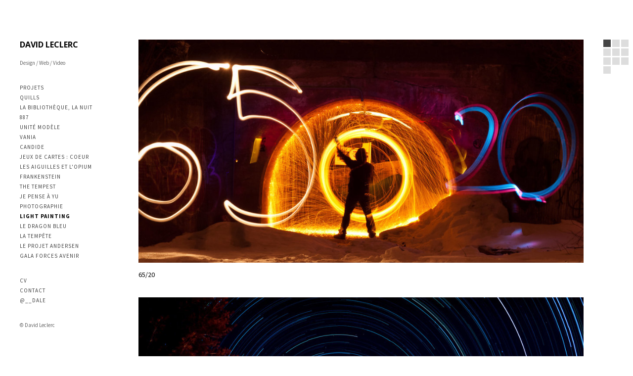

--- FILE ---
content_type: text/html; charset=utf-8
request_url: http://davidleclerc.com/light_painting/
body_size: 3814
content:
	<!DOCTYPE html>
<html class="k-source-index k-lens-index">
<head>
	<meta charset="utf-8">
	<meta http-equiv="X-UA-Compatible" content="IE=edge,chrome=1">
	<meta name="viewport" content="width=device-width, initial-scale=1.0, maximum-scale=1.0">
	
	<meta name="description" content="Light Painting" />
	<meta name="author" content="David Leclerc" />
	<meta name="keywords" content="photography, David Leclerc, design, web, video, projection, portfolio, quebec" />

	<link rel="stylesheet" type="text/css" href="/koken/app/site/themes/common/css/reset.css?0.22.24" />
	<link rel="stylesheet" type="text/css" href="/koken/app/site/themes/common/css/animate.css?0.22.24" />
	<link rel="stylesheet" type="text/css" href="/koken/storage/themes/madison/css/screen.css" />
	<link rel="stylesheet" type="text/css" href="/koken/storage/themes/madison/css/kicons.css" />
	<link rel="stylesheet" type="text/css" href="/koken/storage/themes/madison/css/kshare.css" />
	<link id="koken_settings_css_link" rel="stylesheet" type="text/css" href="/settings.css.lens" />
	<link rel="canonical" href="http://studiobionic.com/albums/7/">
	<title>Light Painting - David Leclerc</title>
	<link rel="alternate" type="application/atom+xml" title="David Leclerc: Uploads from Light Painting" href="/feed/albums/7/recent.rss" />
	<meta property="og:site_name" content="David Leclerc" />
	<meta property="og:title" content="David Leclerc" />
	<meta property="og:description" content="" />
	<meta property="og:type" content="website" />
	<meta property="og:image" content="http://studiobionic.com/koken/storage/cache/images/000/128/P1090517-edit,medium_large.1521223247.jpg" />
	<meta property="og:image:width" content="800" />
	<meta property="og:image:height" content="401" />
	<meta property="og:url" content="http://studiobionic.com/light_painting/" />
	<meta name="twitter:card" content="gallery" />
	<meta name="twitter:site" content="@__dale" />
	<meta name="twitter:creator" content="@__dale" />
	<meta name="twitter:image0" content="http://studiobionic.com/koken/storage/cache/images/000/128/P1090517-edit,medium_large.crop.1521223247.jpg">	<meta name="twitter:image1" content="http://studiobionic.com/koken/storage/cache/images/000/129/star-streak-5,medium_large.crop.1521222976.jpg">	<meta name="twitter:image2" content="http://studiobionic.com/koken/storage/cache/images/000/130/P1090427,medium_large.crop.1521222996.jpg">	<meta name="twitter:image3" content="http://studiobionic.com/koken/storage/cache/images/000/131/P1090362,medium_large.crop.1521223005.jpg">	
	<link rel="canonical" href="http://studiobionic.com/albums/7/">
	<link rel="alternate" type="application/atom+xml" title="David Leclerc: Uploads from Light Painting" href="/feed/albums/7/recent.rss" />
	<!--[if IE]>
	<script src="/koken/app/site/themes/common/js/html5shiv.js"></script>
	<![endif]-->
	<meta name="generator" content="Koken 0.22.24" />
	<meta name="theme" content="Madison 1.5.6" />
	<script src="//ajax.googleapis.com/ajax/libs/jquery/1.12.4/jquery.min.js"></script>
	<script>window.jQuery || document.write('<script src="/koken/app/site/themes/common/js/jquery.min.js"><\/script>')</script>
	<script src="/koken.js?0.22.24"></script>
	<script>$K.location = $.extend($K.location, {"here":"\/light_painting\/","parameters":{"page":1,"url":"\/light_painting\/","base_folder":"\/"},"page_class":"k-source-index k-lens-index"});</script>
	<link rel="alternate" type="application/atom+xml" title="David Leclerc: All uploads" href="/feed/content/recent.rss" />
	<link rel="alternate" type="application/atom+xml" title="David Leclerc: Essays" href="/feed/essays/recent.rss" />
	<link rel="alternate" type="application/atom+xml" title="David Leclerc: Timeline" href="/feed/timeline/recent.rss" />
<script src="/koken/storage/themes/madison/js/jquery.smooth-scroll.min.js"></script>
<script src="/koken/storage/themes/madison/js/jquery.sidr.min.js"></script>
<script src="/koken/app/site/themes/common/js/jquery.pjax.js?0.22.24"></script>
<script>
	$(function() {
	var navClassSets = function() {
	$('.k-nav-current').parentsUntil('nav').each(function(i,element) {
	if ($(element).get(0).tagName === 'UL') {
	$(element).prev().addClass('k-nav-open');
	}
	});
	}
	navClassSets();
	$(window).bind('resize', function() {
	$('#strip').css({
	left: $('#main').offset().left + $('#main').width() + 40 + 'px'
	});
	})
	.trigger('resize');
	$(document).pjax('nav a:not(.k-nav-set), header h1 a', '#target', {
	timeout: 2000
	});
	$(document)
	.on('pjax:start', function(e) {
	$('#target').empty();
	$K.navigation.setCurrent($(e.relatedTarget).attr('href'));
	window.scrollTo(0,0);
	})
	.on('pjax:click', function() {
	navClassSets();
	$('.k-nav-current').parentsUntil('nav').each(function(i,element) {
	if ($(element).hasClass('k-nav-root')) {
	if ($('.k-nav-current').closest('ul').prev().hasClass('k-nav-open')) {
	$(element).addClass('paused');
	} else {
	$(element).removeClass('paused');
	}
	}
	});
	})
	.on('scroll', function() {
	$('.item').each(function() {
	if ( ($(this).offset().top+$('body').offset().top) > $(window).scrollTop() ) {
	$('#strip .current').removeClass('current');
	$('#strip a[href="#' + $(this).attr('id') + '"]').addClass('current');
	return false;
	}
	});
	})
	.trigger('scroll');
	function createStrip() {
	$('#strip a').smoothScroll({
	offset: -80,
	afterScroll: function() {
	$('#strip .current').removeClass('current');
	$(this).addClass('current');
	}
	});
	}
	window.pjaxReload = function() {
	createStrip();
	$K.responsiveImages();
	$K.loadImages();
	$(window).trigger('resize');
	$(document).trigger('scroll');
	$('body').fitVids();
	}
	createStrip();
	});
	</script>
<script type="text/javascript">
	var _gaq = _gaq || [];
	_gaq.push(['_setAccount', 'UA-30105259-1']);
 	_gaq.push(['_trackPageview']);
 	(function() {
	var ga = document.createElement('script'); ga.type = 'text/javascript'; ga.async = true;
	ga.src = ('https:' == document.location.protocol ? 'https://ssl' : 'http://www') + '.google-analytics.com/ga.js';
	var s = document.getElementsByTagName('script')[0]; s.parentNode.insertBefore(ga, s);
 	})();
</script>
</head>
<body class="k-source-index k-lens-index">
	<div id="sidr-left" class="mob">
 	<ul class="k-nav-list k-nav-root "><li><a data-koken-internal title="Projets" href="/">Projets</a></li><li><a data-koken-internal title="Quills" href="/pages/quills/">Quills</a></li><li><a data-koken-internal title="La bibliothèque, la nuit" href="/pages/la-bibliotheque-la-nuit/">La bibliothèque, la nuit</a></li><li><a data-koken-internal title="887" href="/pages/887-1/">887</a></li><li><a data-koken-internal title="Unité modèle" href="/albums/15/">Unité modèle</a></li><li><a data-koken-internal title="Vania" href="/albums/13/">Vania</a></li><li><a data-koken-internal title="Candide" href="/albums/16/">Candide</a></li><li><a data-koken-internal title="Jeux de cartes : COEUR" href="/pages/jeux-de-cartes-coeur/">Jeux de cartes : COEUR</a></li><li><a data-koken-internal title="Les Aiguilles et l'opium" href="/pages/les-aiguilles-et-lopium/">Les Aiguilles et l'opium</a></li><li><a data-koken-internal title="FRANKENSTEIN" href="/frankenstein_2/">FRANKENSTEIN</a></li><li><a data-koken-internal title="The TEMPEST" href="/albums/5/">The TEMPEST</a></li><li><a data-koken-internal title="Je pense à Yu" href="/albums/11/">Je pense à Yu</a></li><li><a data-koken-internal title="Photographie" href="/photographie/">Photographie</a></li><li><a class="k-nav-current" data-koken-internal title="Light Painting" href="/light_painting/">Light Painting</a></li><li><a data-koken-internal title="Le Dragon bleu" href="/albums/9/">Le Dragon bleu</a></li><li><a data-koken-internal title="La Tempête" href="/albums/10/">La Tempête</a></li><li><a data-koken-internal title="Le projet Andersen" href="/albums/8/">Le projet Andersen</a></li><li><a data-koken-internal title="Gala Forces AVENIR" href="/gala_forces_avenir/">Gala Forces AVENIR</a></li></ul><ul class="k-nav-list k-nav-root "><li><a data-koken-internal title="CV" href="/cv/">CV</a></li><li><a data-koken-internal title="Contact" href="/contact/">Contact</a></li><li><a target="" title="@__dale" href="http://twitter.com/__dale">@__dale</a></li></ul>	</div>
	<div id="mob-bttn-row"><a id="mob-menu" href="#mob-menu" title="Open mobile menu"><i class="kicon-mob-menu"></i></a></div>
	<div id="page">
	<div id="col">
	<div class="in">
	<header class="top">
	<h1><a href="/" title="Home" data-koken-internal>David Leclerc</a></h1>
	<span class="tagline">Design / Web / Video</span>
	</header>
	<nav>
	<ul class="k-nav-list k-nav-root "><li><a data-koken-internal title="Projets" href="/">Projets</a></li><li><a data-koken-internal title="Quills" href="/pages/quills/">Quills</a></li><li><a data-koken-internal title="La bibliothèque, la nuit" href="/pages/la-bibliotheque-la-nuit/">La bibliothèque, la nuit</a></li><li><a data-koken-internal title="887" href="/pages/887-1/">887</a></li><li><a data-koken-internal title="Unité modèle" href="/albums/15/">Unité modèle</a></li><li><a data-koken-internal title="Vania" href="/albums/13/">Vania</a></li><li><a data-koken-internal title="Candide" href="/albums/16/">Candide</a></li><li><a data-koken-internal title="Jeux de cartes : COEUR" href="/pages/jeux-de-cartes-coeur/">Jeux de cartes : COEUR</a></li><li><a data-koken-internal title="Les Aiguilles et l'opium" href="/pages/les-aiguilles-et-lopium/">Les Aiguilles et l'opium</a></li><li><a data-koken-internal title="FRANKENSTEIN" href="/frankenstein_2/">FRANKENSTEIN</a></li><li><a data-koken-internal title="The TEMPEST" href="/albums/5/">The TEMPEST</a></li><li><a data-koken-internal title="Je pense à Yu" href="/albums/11/">Je pense à Yu</a></li><li><a data-koken-internal title="Photographie" href="/photographie/">Photographie</a></li><li><a class="k-nav-current" data-koken-internal title="Light Painting" href="/light_painting/">Light Painting</a></li><li><a data-koken-internal title="Le Dragon bleu" href="/albums/9/">Le Dragon bleu</a></li><li><a data-koken-internal title="La Tempête" href="/albums/10/">La Tempête</a></li><li><a data-koken-internal title="Le projet Andersen" href="/albums/8/">Le projet Andersen</a></li><li><a data-koken-internal title="Gala Forces AVENIR" href="/gala_forces_avenir/">Gala Forces AVENIR</a></li></ul><ul class="k-nav-list k-nav-root "><li><a data-koken-internal title="CV" href="/cv/">CV</a></li><li><a data-koken-internal title="Contact" href="/contact/">Contact</a></li><li><a target="" title="@__dale" href="http://twitter.com/__dale">@__dale</a></li></ul>	</nav>
	<div id="col-xtra">
	<div id="col-xtra-content">
	
	<p>
	© David Leclerc	</p>
	</div>
	</div>
	</div>
	</div> <!-- close col -->
	<div id="target">
	
<div id="main">
	
<div id="content-128" class="item">
	<div class="media">
	
	<span class="wrap" data-koken-ignore-responsive="true">
	
	
	<a href="/albums/7/content/65-20/lightbox/" class="k-link-lightbox" title="View 65/20 in lightbox"><noscript>
	<img width="100%" alt="65/20" data-lazy-fade="400" class="k-lazy-loading" src="http://studiobionic.com/koken/storage/cache/images/000/128/P1090517-edit,large.1521223247.jpg" />
</noscript>
<img data-alt="65/20" data-lazy-fade="400" class="k-lazy-loading" data-visibility="public" data-respond-to="width" data-presets="tiny,60,30 small,100,50 medium,480,240 medium_large,800,401 large,1024,513 xlarge,1600,802 huge,2048,1026" data-base="/koken/storage/cache/images/000/128/P1090517-edit," data-extension="1521223247.jpg"/>
</a>
	
	</span>
	
	</div>
	<div class="media-meta">
	
	</div>
	<span class="text">
	<h2>
	65/20	</h2>
	
	
	</span>
</div> <!-- close .item -->
<div id="content-129" class="item">
	<div class="media">
	
	<span class="wrap" data-koken-ignore-responsive="true">
	
	
	<a href="/albums/7/content/star-streak/lightbox/" class="k-link-lightbox" title="View Star Streak in lightbox"><noscript>
	<img width="100%" alt="Star Streak" data-lazy-fade="400" class="k-lazy-loading" src="http://studiobionic.com/koken/storage/cache/images/000/129/star-streak-5,large.1521222976.jpg" />
</noscript>
<img data-alt="Star Streak" data-lazy-fade="400" class="k-lazy-loading" data-visibility="public" data-respond-to="width" data-presets="tiny,60,45 small,100,75 medium,480,360 medium_large,800,600 large,1024,768 xlarge,1600,1200 huge,2048,1536" data-base="/koken/storage/cache/images/000/129/star-streak-5," data-extension="1521222976.jpg"/>
</a>
	
	</span>
	
	</div>
	<div class="media-meta">
	
	</div>
	<span class="text">
	<h2>
	Star Streak	</h2>
	
	
	</span>
</div> <!-- close .item -->
<div id="content-130" class="item">
	<div class="media">
	
	<span class="wrap" data-koken-ignore-responsive="true">
	
	
	<a href="/albums/7/content/fire-painting/lightbox/" class="k-link-lightbox" title="View Fire painting in lightbox"><noscript>
	<img width="100%" alt="Fire painting" data-lazy-fade="400" class="k-lazy-loading" src="http://studiobionic.com/koken/storage/cache/images/000/130/P1090427,large.1521222996.jpg" />
</noscript>
<img data-alt="Fire painting" data-lazy-fade="400" class="k-lazy-loading" data-visibility="public" data-respond-to="width" data-presets="tiny,60,45 small,100,75 medium,480,360 medium_large,800,600 large,1024,768 xlarge,1600,1200 huge,2048,1536" data-base="/koken/storage/cache/images/000/130/P1090427," data-extension="1521222996.jpg"/>
</a>
	
	</span>
	
	</div>
	<div class="media-meta">
	
	</div>
	<span class="text">
	<h2>
	Fire painting	</h2>
	
	
	</span>
</div> <!-- close .item -->
<div id="content-131" class="item">
	<div class="media">
	
	<span class="wrap" data-koken-ignore-responsive="true">
	
	
	<a href="/albums/7/content/cathode-fingers-in-stairs/lightbox/" class="k-link-lightbox" title="View Cathode + fingers in stairs in lightbox"><noscript>
	<img width="100%" alt="Cathode + fingers in stairs" data-lazy-fade="400" class="k-lazy-loading" src="http://studiobionic.com/koken/storage/cache/images/000/131/P1090362,large.1521223005.jpg" />
</noscript>
<img data-alt="Cathode + fingers in stairs" data-lazy-fade="400" class="k-lazy-loading" data-visibility="public" data-respond-to="width" data-presets="tiny,60,45 small,100,75 medium,480,360 medium_large,800,600 large,1024,768 xlarge,1600,1200 huge,2048,1536" data-base="/koken/storage/cache/images/000/131/P1090362," data-extension="1521223005.jpg"/>
</a>
	
	</span>
	
	</div>
	<div class="media-meta">
	
	</div>
	<span class="text">
	<h2>
	Cathode + fingers in stairs	</h2>
	
	
	</span>
</div> <!-- close .item -->
<div id="content-132" class="item">
	<div class="media">
	
	<span class="wrap" data-koken-ignore-responsive="true">
	
	
	<a href="/albums/7/content/light-painting/lightbox/" class="k-link-lightbox" title="View Light painting in lightbox"><noscript>
	<img width="100%" alt="Light painting" data-lazy-fade="400" class="k-lazy-loading" src="http://studiobionic.com/koken/storage/cache/images/000/132/P1060722,large.1521223012.jpg" />
</noscript>
<img data-alt="Light painting" data-lazy-fade="400" class="k-lazy-loading" data-visibility="public" data-respond-to="width" data-presets="tiny,60,45 small,100,75 medium,480,360 medium_large,800,600 large,1024,768 xlarge,1600,1200 huge,2048,1536" data-base="/koken/storage/cache/images/000/132/P1060722," data-extension="1521223012.jpg"/>
</a>
	
	</span>
	
	</div>
	<div class="media-meta">
	
	</div>
	<span class="text">
	<h2>
	Light painting	</h2>
	
	
	</span>
</div> <!-- close .item -->
<div id="content-133" class="item">
	<div class="media">
	
	<span class="wrap" data-koken-ignore-responsive="true">
	
	
	<a href="/albums/7/content/light-painting-silhouette/lightbox/" class="k-link-lightbox" title="View Light painting silhouette in lightbox"><noscript>
	<img width="100%" alt="Light painting silhouette" data-lazy-fade="400" class="k-lazy-loading" src="http://studiobionic.com/koken/storage/cache/images/000/133/P1090130,large.1521223020.jpg" />
</noscript>
<img data-alt="Light painting silhouette" data-lazy-fade="400" class="k-lazy-loading" data-visibility="public" data-respond-to="width" data-presets="tiny,60,45 small,100,75 medium,480,360 medium_large,800,600 large,1024,768 xlarge,1600,1200 huge,2048,1536" data-base="/koken/storage/cache/images/000/133/P1090130," data-extension="1521223020.jpg"/>
</a>
	
	</span>
	
	</div>
	<div class="media-meta">
	
	</div>
	<span class="text">
	<h2>
	Light painting silhouette	</h2>
	
	
	</span>
</div> <!-- close .item -->
<div id="content-134" class="item">
	<div class="media">
	
	<span class="wrap" data-koken-ignore-responsive="true">
	
	
	<a href="/albums/7/content/fire-painting-silhouette/lightbox/" class="k-link-lightbox" title="View Fire painting silhouette in lightbox"><noscript>
	<img width="100%" alt="Fire painting silhouette" data-lazy-fade="400" class="k-lazy-loading" src="http://studiobionic.com/koken/storage/cache/images/000/134/P1170232,large.1521223039.jpg" />
</noscript>
<img data-alt="Fire painting silhouette" data-lazy-fade="400" class="k-lazy-loading" data-visibility="public" data-respond-to="width" data-presets="tiny,60,45 small,100,75 medium,480,360 medium_large,800,600 large,1024,768 xlarge,1600,1200 huge,2048,1536" data-base="/koken/storage/cache/images/000/134/P1170232," data-extension="1521223039.jpg"/>
</a>
	
	</span>
	
	</div>
	<div class="media-meta">
	
	</div>
	<span class="text">
	<h2>
	Fire painting silhouette	</h2>
	
	
	</span>
</div> <!-- close .item -->
<div id="content-135" class="item">
	<div class="media">
	
	<span class="wrap" data-koken-ignore-responsive="true">
	
	
	<a href="/albums/7/content/el-wire/lightbox/" class="k-link-lightbox" title="View El wire in lightbox"><noscript>
	<img width="100%" alt="El wire" data-lazy-fade="400" class="k-lazy-loading" src="http://studiobionic.com/koken/storage/cache/images/000/135/P1090585,large.1521223045.jpg" />
</noscript>
<img data-alt="El wire" data-lazy-fade="400" class="k-lazy-loading" data-visibility="public" data-respond-to="width" data-presets="tiny,60,45 small,100,75 medium,480,360 medium_large,800,600 large,1024,768 xlarge,1600,1200 huge,2048,1536" data-base="/koken/storage/cache/images/000/135/P1090585," data-extension="1521223045.jpg"/>
</a>
	
	</span>
	
	</div>
	<div class="media-meta">
	
	</div>
	<span class="text">
	<h2>
	El wire	</h2>
	
	
	</span>
</div> <!-- close .item -->
<div id="content-136" class="item">
	<div class="media">
	
	<span class="wrap" data-koken-ignore-responsive="true">
	
	
	<a href="/albums/7/content/el-wire-1/lightbox/" class="k-link-lightbox" title="View El wire in lightbox"><noscript>
	<img width="100%" alt="El wire" data-lazy-fade="400" class="k-lazy-loading" src="http://studiobionic.com/koken/storage/cache/images/000/136/P1090603,large.1521223050.jpg" />
</noscript>
<img data-alt="El wire" data-lazy-fade="400" class="k-lazy-loading" data-visibility="public" data-respond-to="width" data-presets="tiny,60,45 small,100,75 medium,480,360 medium_large,800,600 large,1024,768 xlarge,1600,1200 huge,2048,1536" data-base="/koken/storage/cache/images/000/136/P1090603," data-extension="1521223050.jpg"/>
</a>
	
	</span>
	
	</div>
	<div class="media-meta">
	
	</div>
	<span class="text">
	<h2>
	El wire	</h2>
	
	
	</span>
</div> <!-- close .item -->
<div id="content-137" class="item">
	<div class="media">
	
	<span class="wrap" data-koken-ignore-responsive="true">
	
	
	<a href="/albums/7/content/light-painting-wvanou/lightbox/" class="k-link-lightbox" title="View Light painting w/vanou in lightbox"><noscript>
	<img width="100%" alt="Light painting w/vanou" data-lazy-fade="400" class="k-lazy-loading" src="http://studiobionic.com/koken/storage/cache/images/000/137/P1060719,large.1521223059.jpg" />
</noscript>
<img data-alt="Light painting w/vanou" data-lazy-fade="400" class="k-lazy-loading" data-visibility="public" data-respond-to="width" data-presets="tiny,60,45 small,100,75 medium,480,360 medium_large,800,600 large,1024,768 xlarge,1600,1200 huge,2048,1536" data-base="/koken/storage/cache/images/000/137/P1060719," data-extension="1521223059.jpg"/>
</a>
	
	</span>
	
	</div>
	<div class="media-meta">
	
	</div>
	<span class="text">
	<h2>
	Light painting w/vanou	</h2>
	
	
	</span>
</div> <!-- close .item -->
<script>$K.keyboard.scroll.init('.item', -80);</script>

<div id="strip">
	<ol>
	
	<li>
	<a href="#content-128" title="Scroll to this item"></a>
	</li>
	<li>
	<a href="#content-129" title="Scroll to this item"></a>
	</li>
	<li>
	<a href="#content-130" title="Scroll to this item"></a>
	</li>
	<li>
	<a href="#content-131" title="Scroll to this item"></a>
	</li>
	<li>
	<a href="#content-132" title="Scroll to this item"></a>
	</li>
	<li>
	<a href="#content-133" title="Scroll to this item"></a>
	</li>
	<li>
	<a href="#content-134" title="Scroll to this item"></a>
	</li>
	<li>
	<a href="#content-135" title="Scroll to this item"></a>
	</li>
	<li>
	<a href="#content-136" title="Scroll to this item"></a>
	</li>
	<li>
	<a href="#content-137" title="Scroll to this item"></a>
	</li>
	</ol>
</div> <!-- close #strip -->

	
</div>
	
	</div>
	</div>	<!-- close container -->
	
	<footer class="main"></footer>
	<script src="/koken/storage/themes/madison/js/madison.js"></script>
	<script>
	$(document).ready(function() {
	$('#mob-menu').sidr({
	name: 'sidr-left'
	});
	});
	</script>
</body>
</html>


--- FILE ---
content_type: text/css
request_url: http://davidleclerc.com/koken/storage/themes/madison/css/screen.css
body_size: 1347
content:
body{font-size:14px;line-height:21px;font-family:Helvetica Neue,Helvetica,Arial,sans-serif;text-align:center;-webkit-font-smoothing:subpixel-antialiased}img{-ms-interpolation-mode:bicubic;vertical-align:bottom}a{text-decoration:none;-webkit-transition:all .1s ease-in-out;transition:all .1s ease-in-out}h1,h2,h3,h4,h5,h6{font-weight:400}h1{margin:0 0 1em;font-size:16px}h1.top{margin-bottom:2em}h2{margin:0;font-size:14px}h3{margin:0 0 4px;font-size:12px}p{margin:0 0 18px}b,strong{font-weight:700}em,i{font-style:italic}small{font-size:80%}blockquote{margin:0 15px 18px;padding-left:15px;font-style:italic;font-size:13px;line-height:21px}.item_meta,time{text-transform:uppercase;font-size:11px;letter-spacing:1px}time.publish_date{font-size:inherit}h1 time,time.publish_date{text-transform:none;letter-spacing:0}h1 time{margin:0 0 1em;font-size:16px}.k-source-album time{display:none}#page,.k-video{margin:0 auto}#page{text-align:left}#col{position:fixed;font-size:11px}#col .in{padding:0 0 0 40px}#main{overflow:visible;position:relative;padding-bottom:2.5em}#main .item{width:100%;float:left;margin-bottom:2.5em}#main .caption h2{word-wrap:break-word}#main .media{position:relative;margin-bottom:1em}#main .media img{max-height:740px}#main .media span.wrap{display:inline-block;position:relative}#main span.text{clear:left;display:block;position:relative}#main .media span.text{display:inline-block}#main .media-meta{margin:6px 0;font-size:12px}#main ol.exif li{display:inline;font-size:11px;line-height:1;margin:0;padding:0 5px 0 0}#main p.caption{margin:.8em 0 0}#main p.tagscats{margin:.8em 0 0;font-size:13px}#strip{position:fixed;width:60px;top:80px;right:0;z-index:1}#strip ol li{cursor:pointer;float:left;margin:0 3px 3px 0;padding:0;line-height:0;position:relative;overflow:hidden}#strip a,#strip ol li{width:15px;height:15px}#strip a{display:block;-webkit-transition:all .3s ease-in;transition:all .3s ease-in}header.top h1{text-transform:uppercase}header.top span.tagline{display:block;margin-top:8px}header.top p{margin:0;padding:0}header.index{margin:0 0 18px}footer.main{text-align:left;padding:0 10px;font-size:11px;box-sizing:border-box}nav a{display:block;cursor:pointer;color:inherit}nav a.k-nav-current{font-weight:700}nav ul ul{margin:0}footer.bot{position:fixed;bottom:0;width:100%;height:60px;line-height:60px;text-transform:uppercase;font-size:11px;z-index:999}footer.bot div.inset{position:relative;left:240px}div.fixed-inset{margin:0 0 0 187px}ul.options{margin:7px 0 14px}ul.options li a{text-transform:none!important;letter-spacing:0!important}article{margin-bottom:3em}article header h1{font-size:18px;margin:0 0 4px}article h2{font-size:16px;margin:0 0 4px}article h3{font-size:14px;margin:0 0 4px}article ul{list-style:disc;list-style-position:inside;margin:0 0 18px}article ol{list-style:decimal;list-style-position:inside}article header,article ol{margin:0 0 18px}article footer{margin:.8em 0 0;font-size:13px}article span.date{font-size:11px;text-transform:uppercase}article .share_content{display:inline-block}.k-content-embed{margin:0 0 18px}.k-content{margin:0 0 9px}.k-content-text{margin:0 0 18px}.k-content-title{margin:0 0 4px}.k-content-text span{display:block}.k-content-caption{font-style:italic}div#feat-essays{overflow:auto;margin:30px 0}div#feat-essays h2{margin-bottom:30px}div#feat-essays time{margin-bottom:5px;display:block}div#feat-essays h3{margin-bottom:8px}div#essay-list div{width:30%;float:left;margin:0 5% 30px 0}div#essay-list div:nth-child(3n+3){margin-right:0!important}div#essay-list div:nth-child(3n+1){clear:left}div#feat-essays img{margin-bottom:10px}div#kdiscuss{margin-top:18px}body.k-source-event,body.k-source-events h1{margin-bottom:24px}img.flex{max-width:100%;height:auto}img.media-img{margin:0 0 18px}.trunc{display:block;overflow:hidden;-moz-text-overflow:ellipsis;-webkit-text-overflow:ellipsis;text-overflow:ellipsis;white-space:nowrap;width:100%}

--- FILE ---
content_type: text/css
request_url: http://davidleclerc.com/settings.css.lens
body_size: 3559
content:
@import url(/koken/storage/themes/madison/css/titles/open_sans.css);@import url(/koken/storage/themes/madison/css/headers/source.css);@import url(/koken/storage/themes/madison/css/body/source.css);header.top h1{font-size:16px;text-transform:uppercase}body{color:#666666;background:#ffffff;-moz-osx-font-smoothing:auto}a,h1,h1 a,h2,h3,h4,h5,h6{color:#000000}blockquote{color:#888888;border-left:1px solid #dedede}#col{width:240px;line-height:1.9}#col,#strip{top:80px}#main{width:900px;left:280px}#page{margin-top:80px}header.top{margin-bottom:30px}header.top h1{font-size:16px;line-height:21px;font-weight:400;text-transform:uppercase}nav{text-transform:uppercase;font-size:11px;letter-spacing:1px}nav ul{margin-bottom:30px}nav ul ul{margin-left:5px}nav a,nav a:hover,nav a:link{color:#444444}nav a.k-nav-current{color:#000000}#main ol.exif li{color:#aaaaaa}#main p.tagscats.tags a,#main p.tagscats.tags a:visited{color:#aaaaaa}#main p.tagscats.tags a:hover{color:#444444}#strip a{background:#dddddd}#strip a:hover{background:#aaaaaa}#strip a.current{background:#444444}.k-content-text{margin:1em 0}.k-content-title{color:#000000}.k-content-caption{color:#888888}.k-content-embed{text-align:center}.k-content{margin:0 auto}.k-content img{max-width:100%;height:auto}img.k-lazy-loading{background-repeat:no-repeat;background-position:50%;background-size:16px 16px;background-image:url(/koken/storage/themes/madison/css/white/spinner.gif)}img.nospin{background:none!important}.item_meta,time{color:#666666}h1 time{color:#000000}.rarr:after{content:" »";color:#666666}fieldset{position:relative;margin:0 0 .5rem}label{font-size:.875rem;color:#000000;cursor:pointer;display:block;font-weight:400;margin-bottom:.5em;text-align:left}input[type=color],input[type=date],input[type=datetime-local],input[type=datetime],input[type=email],input[type=month],input[type=number],input[type=password],input[type=search],input[type=tel],input[type=text],input[type=time],input[type=url],input[type=week],textarea{-webkit-appearance:none;border-radius:0;background-color:#ffffff;font-family:inherit;border:1px solid #aaaaaa;color:#666666;display:block;font-size:.875rem;font-family:inherit!important;margin:0 0 1em;padding:.5em;height:auto;width:100%;box-sizing:border-box}input[type=color]:focus,input[type=date]:focus,input[type=datetime-local]:focus,input[type=datetime]:focus,input[type=email]:focus,input[type=month]:focus,input[type=number]:focus,input[type=password]:focus,input[type=search]:focus,input[type=tel]:focus,input[type=text]:focus,input[type=time]:focus,input[type=url]:focus,input[type=week]:focus,textarea:focus{border-color:#666666;outline:none}fieldset[disabled] input[type=color],fieldset[disabled] input[type=date],fieldset[disabled] input[type=datetime-local],fieldset[disabled] input[type=datetime],fieldset[disabled] input[type=email],fieldset[disabled] input[type=month],fieldset[disabled] input[type=number],fieldset[disabled] input[type=password],fieldset[disabled] input[type=search],fieldset[disabled] input[type=tel],fieldset[disabled] input[type=text],fieldset[disabled] input[type=time],fieldset[disabled] input[type=url],fieldset[disabled] input[type=week],fieldset[disabled] textarea,input[type=color]:disabled,input[type=color][disabled],input[type=color][readonly],input[type=date]:disabled,input[type=date][disabled],input[type=date][readonly],input[type=datetime-local]:disabled,input[type=datetime-local][disabled],input[type=datetime-local][readonly],input[type=datetime]:disabled,input[type=datetime][disabled],input[type=datetime][readonly],input[type=email]:disabled,input[type=email][disabled],input[type=email][readonly],input[type=month]:disabled,input[type=month][disabled],input[type=month][readonly],input[type=number]:disabled,input[type=number][disabled],input[type=number][readonly],input[type=password]:disabled,input[type=password][disabled],input[type=password][readonly],input[type=search]:disabled,input[type=search][disabled],input[type=search][readonly],input[type=tel]:disabled,input[type=tel][disabled],input[type=tel][readonly],input[type=text]:disabled,input[type=text][disabled],input[type=text][readonly],input[type=time]:disabled,input[type=time][disabled],input[type=time][readonly],input[type=url]:disabled,input[type=url][disabled],input[type=url][readonly],input[type=week]:disabled,input[type=week][disabled],input[type=week][readonly],textarea:disabled,textarea[disabled],textarea[readonly]{background-color:#ddd;cursor:default}input[type=checkbox],input[type=file],input[type=radio],select{margin:0 0 1rem}input[type=checkbox]+label,input[type=radio]+label{display:inline-block;margin-left:.5rem;margin-right:1rem;margin-bottom:0;vertical-align:baseline}textarea[rows]{height:auto}textarea{max-width:100%}.button,button{border-style:solid;border-width:0;cursor:pointer;font-family:inherit;font-weight:400;line-height:normal;margin:0 0 1em;position:relative;text-decoration:none;text-align:center;-webkit-appearance:none;-moz-appearance:none;border-radius:0;display:inline-block;padding:.5rem 1.5rem;font-size:.85rem}.button,.button:focus,.button:hover,button,button:focus,button:hover{background-color:#000000;color:#ffffff}.button.large,button.large{padding:1.125rem 2.25rem 1.1875rem;font-size:1.25rem}.button.small,button.small{padding:.875rem 1.75rem .9375rem;font-size:.8125rem}.button.tiny,button.tiny{padding:.625rem 1.25rem .6875rem;font-size:.6875rem}.button.disabled,.button[disabled],button.disabled,button[disabled]{opacity:.5}button::-moz-focus-inner{border:0;padding:0}.k-contact-form{width:60%;text-align:left}@media only screen and (max-width:767px){.k-contact-form{width:100%}}.k-contact-form-success{border-top:1px solid ;border-bottom:1px solid ;padding:1em 0}.k-contact-form-success:before{content:'✔';color:;margin-right:6px}.k-contact-form-required-field label:after{content:'*';color:red}.k-content-form-processing{opacity:.5}.k-content-form-processing button[type=submit]{pointer-events:none!important}.k-contact-form-error label:before{position:absolute;right:0;color:red;content:"This field is required"}.k-contact-form-error input[type=color],.k-contact-form-error input[type=date],.k-contact-form-error input[type=datetime-local],.k-contact-form-error input[type=datetime],.k-contact-form-error input[type=email],.k-contact-form-error input[type=month],.k-contact-form-error input[type=number],.k-contact-form-error input[type=password],.k-contact-form-error input[type=search],.k-contact-form-error input[type=tel],.k-contact-form-error input[type=text],.k-contact-form-error input[type=time],.k-contact-form-error input[type=url],.k-contact-form-error input[type=week],.k-contact-form-error textarea{border-color:red}.mob{display:none;position:absolute;position:fixed;top:0;height:100%;z-index:999999;width:240px;overflow-x:none;overflow-y:auto;background:#222;box-shadow:inset -4px 4px 8px rgba(0,0,0,.4)}.mob .mob-inner{padding:0 0 15px}.mob .mob-inner>p{margin-left:15px;margin-right:15px}.mob.right{left:auto;right:-260px}.mob.left{left:-260px;right:auto}.mob h1,.mob h2,.mob h3,.mob h4,.mob h5,.mob h6{font-size:11px;font-weight:400;padding:0 15px;margin:0 0 5px;color:#fff;line-height:24px}.mob ul{display:block;margin:0 0 20px;padding:0}.mob ul li{display:block;margin:0;line-height:36px;border-bottom:1px solid rgba(0,0,0,.3)}.mob ul li a,.mob ul li span{padding:0 15px;display:block;text-decoration:none;color:#fff;text-align:left;text-transform:uppercase;font-size:11px;letter-spacing:1px}.mob ul li ul{border-bottom:none;margin:0}.mob ul li ul li{line-height:40px;font-size:13px}.mob ul li ul li:last-child{border-bottom:none}.mob ul li ul li a,.mob ul li ul li span{padding-left:30px}.mob ul li ul li ul li a,.mob ul li ul li ul li span{padding-left:45px}.mob ul li ul li ul li ul li a,.mob ul li ul li ul li ul li span{padding-left:60px}.mob ul li ul li ul li ul li ul li a,.mob ul li ul li ul li ul li ul li span{padding-left:75px}.mob ul li a.k-nav-current{background:rgba(0,0,0,.2)}#mob-bttn-row{display:none;background:#ffffff;width:100%;position:fixed;top:0;left:0;text-align:left;z-index:99;padding:8px 10px 6px;box-sizing:border-box}#mob-menu{font-size:21px;padding:0;margin:0;line-height:0}#mob-menu,.share_button{color:#000000}.media .share_content{position:absolute;top:10px;left:10px;z-index:999}.content-share{opacity:0;background-color:rgba(0,0,0,.25);-webkit-transition:all .3s linear;transition:all .3s linear}.content-share,.content-share i{display:block;width:25px;height:25px}.content-share i{background-color:transparent;background-position:50% 50%;background-repeat:no-repeat;background-image:url([data-uri])}.content-share.active{background:#fff}.content-share.active i{background-image:url([data-uri]);background-color:transparent;background-position:50% 50%;background-repeat:no-repeat}.media .wrap:hover .content-share{opacity:1}.media div.kshare{margin-top:0;left:0;box-shadow:none}div.paginate{width:100%;margin-bottom:50px}div.paginate div.nav,div.paginate ol{display:inline-block}div.paginate ol{list-style:none}div.paginate ol li{display:inline;margin-right:10px}div.paginate a{color:inherit;text-transform:uppercase;font-size:11px;letter-spacing:1px}div.paginate a.k-pagination-current{cursor:default;color:#000000;font-weight:700}ul.k-mosaic.edge>li{margin:8px 8px 0 0}.social{margin-bottom:30px}.social span.fb{margin-bottom:5px}.social span.fb,.social span.tw{display:block}.social>span,.social iframe{vertical-align:baseline!important}@media only screen and (min-width:768px) and (max-width:959px){#strip{display:none}#col .in{padding:0 0 0 20px}#main{width:470px;left:280px}.media .share_content{top:auto;left:auto;bottom:-36px;right:-10px}.content-share{opacity:1;background-color:#ffffff;text-shadow:none;color:#000;font-size:14px;-webkit-transition:none;transition:none}.media div.kshare{margin-top:0;right:10px;left:auto;box-shadow:0 2px 6px rgba(0,0,0,.6)}div#essay-list div{width:45%;float:left;margin:0 5% 30px 0}div#essay-list div:nth-child(2n+2){margin-right:0!important}div#essay-list div:nth-child(2n+1){clear:left}div#essay-list div:nth-child(3n+3){margin-right:5%!important}div#essay-list div:nth-child(3n+1){clear:none}}@media only screen and (max-width:767px){img.custom_logo{max-width:300px;height:auto;-webkit-transform:scale(0.8);transform:scale(0.8);-ms-filter:"progid:DXImageTransform.Microsoft.Matrix(M11=0.8, M12=0, M21=0, M22=0.8, SizingMethod='auto expand')";-webkit-transform-origin:0 100%;transform-origin:0 100%}#page{margin-top:50px}#strip{display:none}#col{position:relative;top:0;width:100%}#col .in{padding:0 10px}nav *{display:block}#main{width:100%;left:0;top:0;padding:0 10px;box-sizing:border-box}#main .item{float:none}nav{display:none}#mob-bttn-row{display:inline-block}.media .share_content{top:auto;left:auto;bottom:-36px;right:-10px}.content-share{opacity:1;background-color:#ffffff;text-shadow:none;color:#000;font-size:14px;-webkit-transition:none;transition:none}.media div.kshare{margin-top:0;right:10px;left:auto;box-shadow:0 2px 6px rgba(0,0,0,.6)}div#essay-list div{width:45%;float:left;margin:0 5% 30px 0}div#essay-list div:nth-child(2n+2){margin-right:0!important}div#essay-list div:nth-child(2n+1){clear:left}div#essay-list div:nth-child(3n+3){margin-right:5%!important}div#essay-list div:nth-child(3n+1){clear:none}}@media only screen and (min-width:480px) and (max-width:767px){img.custom_logo{max-width:480px;height:auto}}@media only screen and (min-width:1280px){#main{min-width:800px}#main .media img{max-height:800px}}@media only screen and (min-height:1000px){#main .media img{max-height:800px}}

.k-mosaic{position:relative;display:block;list-style:none;padding:0;margin:0}.k-mosaic:after,.k-mosaic:before{content:" ";display:table}.k-mosaic:after{clear:both}.k-mosaic>li{display:inline;height:auto;float:left;font-size:0!important;line-height:0!important;box-sizing:border-box}.k-mosaic img{max-height:none!important;vertical-align:baseline}.k-mosaic-1>li{width:100%}.k-mosaic-1>li:nth-of-type(n){clear:none}.k-mosaic-1>li:nth-of-type(1n+1){clear:both}.k-mosaic-2>li{width:50%}.k-mosaic-2>li:nth-of-type(n){clear:none}.k-mosaic-2>li:nth-of-type(2n+1){clear:both}.k-mosaic-3>li{width:33.333333333%}.k-mosaic-3>li:nth-of-type(n){clear:none}.k-mosaic-3>li:nth-of-type(3n+1){clear:both}.k-mosaic-4>li{width:25%}.k-mosaic-4>li:nth-of-type(n){clear:none}.k-mosaic-4>li:nth-of-type(4n+1){clear:both}.k-mosaic-5>li{width:20%}.k-mosaic-5>li:nth-of-type(n){clear:none}.k-mosaic-5>li:nth-of-type(5n+1){clear:both}.k-mosaic-6>li{width:16.66667%}.k-mosaic-6>li:nth-of-type(n){clear:none}.k-mosaic-6>li:nth-of-type(6n+1){clear:both}.k-mosaic-7>li{width:14.28571%}.k-mosaic-7>li:nth-of-type(n){clear:none}.k-mosaic-7>li:nth-of-type(7n+1){clear:both}.k-mosaic-8>li{width:12.5%}.k-mosaic-8>li:nth-of-type(n){clear:none}.k-mosaic-8>li:nth-of-type(8n+1){clear:both}.k-mosaic-9>li{width:11.11111%}.k-mosaic-9>li:nth-of-type(n){clear:none}.k-mosaic-9>li:nth-of-type(9n+1){clear:both}.k-mosaic-10>li{width:10%}.k-mosaic-10>li:nth-of-type(n){clear:none}.k-mosaic-10>li:nth-of-type(10n+1){clear:both}.k-mosaic.edge>li{margin:1px 1px 0 0}.k-mosaic-1.edge li:first-child,.k-mosaic-2.edge>li:nth-of-type(-n+2),.k-mosaic-3.edge>li:nth-of-type(-n+3),.k-mosaic-4.edge>li:nth-of-type(-n+4),.k-mosaic-5.edge>li:nth-of-type(-n+5),.k-mosaic-6.edge>li:nth-of-type(-n+6),.k-mosaic-7.edge>li:nth-of-type(-n+7),.k-mosaic-8.edge>li:nth-of-type(-n+8),.k-mosaic-9.edge>li:nth-of-type(-n+9),.k-mosaic-10.edge>li:nth-of-type(-n+10){margin-top:0!important}.k-mosaic-1.edge li,.k-mosaic-2.edge>li:nth-of-type(2n),.k-mosaic-3.edge>li:nth-of-type(3n),.k-mosaic-4.edge>li:nth-of-type(4n),.k-mosaic-5.edge>li:nth-of-type(5n),.k-mosaic-6.edge>li:nth-of-type(6n),.k-mosaic-7.edge>li:nth-of-type(7n),.k-mosaic-8.edge>li:nth-of-type(8n),.k-mosaic-9.edge>li:nth-of-type(9n),.k-mosaic-10.edge>li:nth-of-type(10n),.k-mosaic-uneven:last-child{margin-right:0!important}.k-mosaic-2.edge>li:nth-of-type(2n+1),.k-mosaic-3.edge>li:nth-of-type(3n+1),.k-mosaic-4.edge>li:nth-of-type(4n+1),.k-mosaic-5.edge>li:nth-of-type(5n+1),.k-mosaic-6.edge>li:nth-of-type(6n+1),.k-mosaic-7.edge>li:nth-of-type(7n+1),.k-mosaic-8.edge>li:nth-of-type(8n+1),.k-mosaic-9.edge>li:nth-of-type(9n+1),.k-mosaic-10.edge>li:nth-of-type(10n+1){margin-left:0!important}

--- FILE ---
content_type: text/css
request_url: http://davidleclerc.com/koken/storage/themes/madison/css/titles/open_sans.css
body_size: 116
content:
@import url(//fonts.googleapis.com/css?family=Open+Sans:700);header.top h1{font-family:Open Sans,sans-serif}

--- FILE ---
content_type: text/css
request_url: http://davidleclerc.com/koken/storage/themes/madison/css/headers/source.css
body_size: 133
content:
@import url(//fonts.googleapis.com/css?family=Source+Sans+Pro:400,700);h1,h2,h3,h4,h5,h6{font-family:Source Sans Pro,sans-serif}

--- FILE ---
content_type: text/css
request_url: http://davidleclerc.com/koken/storage/themes/madison/css/body/source.css
body_size: 131
content:
@import url(//fonts.googleapis.com/css?family=Source+Sans+Pro:400,700,400italic,700italic);body{font-family:Source Sans Pro,sans-serif}

--- FILE ---
content_type: text/javascript
request_url: http://davidleclerc.com/koken/storage/themes/madison/js/madison.js
body_size: 190
content:
$(window).on("k-resize",function(){var t=!window.matchMedia||window.matchMedia("(min-width: 767px)").matches;t?($.sidr("close","sidr-left"),!$("#col-xtra #col-xtra-content").length&&$("#col-xtra-content").appendTo("#col-xtra")):!$("footer.main #col-xtra-content").length&&$("#col-xtra-content").appendTo("footer.main")});